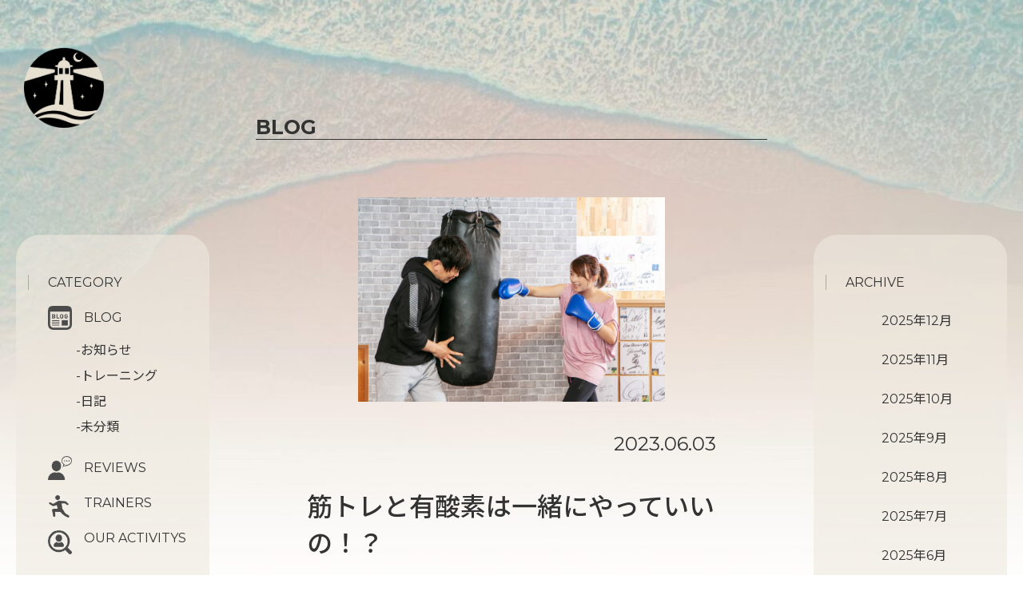

--- FILE ---
content_type: text/html; charset=UTF-8
request_url: https://blue-ocean.life/gym-30/
body_size: 16155
content:
<!DOCTYPE html><html lang="ja"><head><meta charset="UTF-8"><meta http-equiv="X-UA-Compatible" content="IE=edge"><meta name="viewport" content="width=device-width, initial-scale=1.0"><meta name="description" content="千葉にあるパーソナルジムのブルーオーシャン。個性豊かなトレーナーがパーソナルトレーニングを行います。ダイエット、健康増進、ヒップアップ、スポーツパフォーマンスアップなどを目的としたお客様に最適なトレーニングメニューをご提案します。"><meta name="keywords" content="千葉,パーソナルトレーニング,パーソナルジム"><link rel="preload" href="https://use.fontawesome.com/releases/v5.15.3/css/all.css" as="style"><link rel="preload" href="https://code.jquery.com/jquery-3.4.1.min.js" as="script"><link rel="preload" href="https://cdn.jsdelivr.net/npm/slick-carousel@1.8.1/slick/slick.min.js" as="script"><link rel="preload" href="https://cdnjs.cloudflare.com/ajax/libs/jqueryui/1.12.1/jquery-ui.min.js" as="script"><link rel="preload" href="https://pro.fontawesome.com/releases/v5.10.0/css/all.css" as="style"><link rel="preload" href="https://pro.fontawesome.com/releases/v5.10.0/webfonts/fa-brands-400.woff2" as="font" type="font/woff2" crossorigin><link rel="preload" href="https://cdn.jsdelivr.net/npm/slick-carousel@1.8.1/slick/slick-theme.css" as="style"><link rel="preload" href="https://cdnjs.cloudflare.com/ajax/libs/jqueryui/1.12.1/themes/base/jquery-ui.min.css" as="style"><link rel="preload" href="https://cdn.jsdelivr.net/npm/slick-carousel@1.8.1/slick/slick.css" as="style"><link rel="preload" href="https://fonts.googleapis.com/css?family=Montserrat:400" as="other"><link rel="stylesheet" media="print" onload="this.onload=null;this.media='all';" id="ao_optimized_gfonts" href="https://fonts.googleapis.com/css?family=Montserrat:400,500,700%7CNoto+Sans+JP:300,400,500,700&amp;display=swap"><link href="https://use.fontawesome.com/releases/v5.15.3/css/all.css" rel="stylesheet"><link rel="shortcut icon" href="https://blue-ocean.life/wp-content/themes/blueocean/img/favicon.ico"><link rel="stylesheet" href="https://blue-ocean.life/wp-content/cache/autoptimize/css/autoptimize_single_b803a25becdbba1fb6cc6a7ee35a30d0.css">   <link rel="stylesheet" href="https://cdnjs.cloudflare.com/ajax/libs/jqueryui/1.12.1/themes/base/jquery-ui.min.css">  <link rel="stylesheet" href="https://pro.fontawesome.com/releases/v5.10.0/css/all.css" integrity="sha384-AYmEC3Yw5cVb3ZcuHtOA93w35dYTsvhLPVnYs9eStHfGJvOvKxVfELGroGkvsg+p" crossorigin="anonymous"/><link rel="stylesheet" type="text/css" href="https://cdn.jsdelivr.net/npm/slick-carousel@1.8.1/slick/slick-theme.css"><link rel="stylesheet" type="text/css" href="https://cdn.jsdelivr.net/npm/slick-carousel@1.8.1/slick/slick.css">  <link rel="stylesheet" type="text/css" href="https://blue-ocean.life/wp-content/cache/autoptimize/css/autoptimize_single_f9faba678c4d6dcfdde69e5b11b37a2e.css" media="screen" /><link rel="stylesheet" type="text/css" href="https://blue-ocean.life/wp-content/cache/autoptimize/css/autoptimize_single_f38b2db10e01b1572732a3191d538707.css" media="screen" /><link rel="preconnect" href="https://fonts.googleapis.com"><link rel="preconnect" href="https://fonts.gstatic.com" crossorigin><title>Blue Ocean</title><style id="jetpack-boost-critical-css">@charset "UTF-8";html{margin:0!important}html{scroll-behavior:smooth;overflow-x:hidden}main{min-height:calc(580px + 23vw)}body{margin:0 auto;font-family:montserrat,noto sans jp,sans-serif;background-color:#e8e1d3;max-width:2000px;overflow-x:hidden}body h2,body h3,body li,body p{color:#333;font-weight:400;margin:0;padding:0}body h2{border-bottom:1px solid #333;font-size:25px;font-weight:700;margin-top:50px}body a{text-decoration:none;color:#333;margin:0;padding:0;font-weight:500}body header .top__wrap__lighthouse{display:flex;justify-content:space-between;align-items:flex-start;position:fixed;top:60px;left:30px;z-index:999}body header .top__wrap__lighthouse img{width:100px}body header .top__wrap__lighthouse ul{font-size:20px;margin-left:20px}body header .top__wrap__lighthouse ul li{font-weight:500;margin-top:6px;font-size:1rem}body header .top__wrap__lighthouse ul .concept{transform:matrix(.99,-.11,.11,.99,0,0)}body header .top__wrap__lighthouse ul .training{transform:matrix(1,.04,-.04,1,0,0);position:relative;left:3px}body header .top__wrap__lighthouse ul .menu{transform:matrix(.99,.13,-.13,.99,0,0)}body header .top__wrap__lighthouse ul .blog{transform:matrix(.96,.29,-.29,.96,0,0);position:relative;right:6px}body header .top__wrap__lighthouse ul .contact{transform:matrix(.94,.34,-.34,.94,0,0);position:relative;right:20px}body header .top__wrap__lighthouse ul .access{transform:matrix(.88,.47,-.47,.88,0,0);position:relative;right:32px}.top__wrap__lighthouse ul li a{color:#000;font-weight:700}body ul{list-style:none;margin:0;padding:0}body .top-img{max-width:2000px;width:100vw;height:100vh;background-size:cover;background-repeat:no-repeat;position:absolute;bottom:0;z-index:-1;background-position:center center}.contact-baner>a>img{max-width:80%}body footer .footer__sns .base{width:45px;height:auto}body footer .footer__sns .w100 img{margin-top:30px}body footer .footer img{width:150px;height:auto}.top__wrap__lighthouse .sub{opacity:0;margin-left:-20px;z-index:-1}.archive_side_bar_wrap{display:flex;position:absolute;width:100%;justify-content:space-between;top:23vw;align-items:flex-start;max-width:2000px;z-index:1}.archive_side_bar_wrap a,.archive_side_bar_wrap h3{font-weight:600;font-size:22px}.archive_side_bar_wrap>.archive_left_side_bar,.archive_side_bar_wrap>.archive_right_side_bar{padding:70px 20px 70px 50px;background:rgba(238,233,223,.6);border-radius:50px;margin:0 20px;width:13%}.archive_side_bar_wrap h3{position:relative;margin-bottom:70px}.archive_side_bar_wrap h3:before{position:absolute;content:"";background:#ec8c90;width:1px;height:100%;top:0;left:-25px}.category_wrap>.category_blog>.blog_sub_category{margin-left:8%;line-height:2.5rem;margin-top:16px}.category_wrap>.category_blog>.blog_sub_category>li>a{font-weight:500;white-space:nowrap}.archive_left_side_bar>ul>li,.archive_right_side_bar>ul>li{padding-left:45px;padding-bottom:70px}.archive_left_side_bar .category_blog{padding-bottom:40px}.category_wrap>li{position:relative}.category_wrap .category_blog:before{position:absolute;content:"";background:url(https://blue-ocean.life/wp-content/uploads/2021/08/BLOG%E3%82%A2%E3%82%A4%E3%82%B3%E3%83%B3.png);background-size:30px;width:30px;height:30px;top:-5px;left:0}.category_wrap .category_reviews:before{position:absolute;content:"";background:url(https://blue-ocean.life/wp-content/uploads/2021/08/%E3%82%B3%E3%83%9F%E3%83%A5%E3%83%8B%E3%82%B1%E3%83%BC%E3%82%B7%E3%83%A7%E3%83%B3%E3%82%A2%E3%82%A4%E3%82%B3%E3%83%B33.png);background-size:30px;width:30px;height:30px;top:-5px;left:0}.category_wrap .category_trainers:before{position:absolute;content:"";background:url(https://blue-ocean.life/wp-content/uploads/2021/08/%E3%83%A9%E3%83%B3%E3%83%8B%E3%83%B3%E3%82%B0%E3%82%A2%E3%82%A4%E3%82%B3%E3%83%B31.png);background-repeat:no-repeat;background-size:28px;width:28px;height:30px;top:0;left:0}.category_wrap .category_ouractivitys:before{position:absolute;content:"";background:url(https://blue-ocean.life/wp-content/uploads/2021/08/%E6%B1%82%E4%BA%BA%E3%81%AE%E7%84%A1%E6%96%99%E3%82%A2%E3%82%A4%E3%82%B3%E3%83%B31-1.png);background-size:30px;width:30px;height:30px;top:0;left:0}@media screen and (max-width:1300px){.archive_side_bar_wrap>.archive_left_side_bar,.archive_side_bar_wrap>.archive_right_side_bar{width:15%;padding:50px 10px 50px 40px;border-radius:30px}.archive_side_bar_wrap a,.archive_side_bar_wrap h3{font-size:18px}.archive_side_bar_wrap h3{margin-bottom:40px}.archive_left_side_bar>ul>li,.archive_right_side_bar>ul>li{padding-bottom:40px}.category_wrap>.category_blog>.blog_sub_category{margin-left:-10px;line-height:2rem}}@media screen and (max-width:1200px){body header{position:relative}}@media screen and (max-width:961px){.archive_side_bar_wrap{position:static;justify-content:center;margin-top:10vh}.archive_side_bar_wrap>.archive_left_side_bar,.archive_side_bar_wrap>.archive_right_side_bar{width:35%;padding-bottom:20px}.archive_left_side_bar>ul>li,.archive_right_side_bar>ul>li{padding-bottom:30px}.archive_left_side_bar .category_blog{padding-bottom:20px}body footer .footer img{width:112px}}@media screen and (max-width:768px){.footer .lighthouse__mark{margin-left:0}}@media screen and (max-width:599px){body header .top__wrap__lighthouse img{width:80px}body{overflow-x:hidden}body header .top__wrap__lighthouse{top:30px;left:10px}.footer .lighthouse__mark{width:60px}body footer .footer__sns .base{width:25px}body footer .footer__sns .w100 img{margin-top:0;margin-left:0}.archive_side_bar_wrap>.archive_left_side_bar,.archive_side_bar_wrap>.archive_right_side_bar{margin:0 4px}.archive_left_side_bar>ul>li,.archive_right_side_bar>ul>li{padding-left:10px}.category_wrap .category_blog:before,.category_wrap .category_ouractivitys:before,.category_wrap .category_reviews:before,.category_wrap .category_trainers:before{left:-30px}}@media all{ul{box-sizing:border-box}}body main .single__content{counter-reset:h5}body main .single{max-width:1000px;margin:20vh auto 0;width:60%;position:relative;z-index:2}body main .single__content{margin-top:10vh}body main .single__content img{display:block;margin:0 auto;max-width:60%;height:auto}body main .single__content__head{display:flex;justify-content:flex-end;align-items:center;width:80%;margin:3vw auto 0}body main .single__content__head__baner{margin-right:3vw;padding:10px;background-color:#3fa0ec;color:#fff;font-size:1.5rem;text-align:center;line-height:20px}body main .single__content__head__baner>a{color:#fff}body main .single__content__head__day{font-size:1.5rem}body main .single__content__outline{width:80%;margin:0 auto}body main .single__content__outline__title{font-size:3rem;font-weight:500;margin-top:3vw}body main .single__content__outline__discription{font-size:1.5rem;word-break:break-all;margin-top:3vw}@media screen and (max-width:1300px){body main .single{width:50%}}@media screen and (max-width:961px){body main .single{width:90%}}@media screen and (max-width:599px){body main .single__content__outline{width:90%}body main .single__content__head{width:100%;justify-content:center}body main .single__content img{max-width:100%}}@media all{@charset "UTF-8"}</style><meta name="description" content="パーソナルジムのブルーオーシャンです。千葉市中央区は雨、ジムは混雑しております。今日もパーソナルトレーナーの吉田がナビゲート致します体を鍛える場合、大きくは２つに分類され、筋トレ、心肺機能と別れます。あ、細かい事は無視して、すごく極端に説明しています。この筋トレと心肺機能を向上させる為に、同トレーニングを同じ期間に行うことはまずしないと思います。" /><meta name="robots" content="max-image-preview:large" /><meta name="author" content="blue_210825"/><link rel="canonical" href="https://blue-ocean.life/gym-30/" /><meta name="generator" content="All in One SEO (AIOSEO) 4.9.2" />   <meta property="og:locale" content="ja_JP" /><meta property="og:site_name" content="パーソナルジムBlueOcean | 千葉市中央区のほどほどに10年続けられそうなジム" /><meta property="og:type" content="article" /><meta property="og:title" content="【筋トレと有酸素は一緒にやっていいの！？】| パーソナルジムBlueOcean" /><meta property="og:description" content="パーソナルジムのブルーオーシャンです。千葉市中央区は雨、ジムは混雑しております。今日もパーソナルトレーナーの吉田がナビゲート致します体を鍛える場合、大きくは２つに分類され、筋トレ、心肺機能と別れます。あ、細かい事は無視して、すごく極端に説明しています。この筋トレと心肺機能を向上させる為に、同トレーニングを同じ期間に行うことはまずしないと思います。" /><meta property="og:url" content="https://blue-ocean.life/gym-30/" /><meta property="og:image" content="https://blue-ocean.life/wp-content/uploads/2021/08/FV.png" /><meta property="og:image:secure_url" content="https://blue-ocean.life/wp-content/uploads/2021/08/FV.png" /><meta property="og:image:width" content="1200" /><meta property="og:image:height" content="600" /><meta property="article:published_time" content="2023-06-03T04:35:45+00:00" /><meta property="article:modified_time" content="2023-06-03T04:35:45+00:00" /><meta name="twitter:card" content="summary_large_image" /><meta name="twitter:site" content="@BlueOcean_gym" /><meta name="twitter:title" content="【筋トレと有酸素は一緒にやっていいの！？】| パーソナルジムBlueOcean" /><meta name="twitter:description" content="パーソナルジムのブルーオーシャンです。千葉市中央区は雨、ジムは混雑しております。今日もパーソナルトレーナーの吉田がナビゲート致します体を鍛える場合、大きくは２つに分類され、筋トレ、心肺機能と別れます。あ、細かい事は無視して、すごく極端に説明しています。この筋トレと心肺機能を向上させる為に、同トレーニングを同じ期間に行うことはまずしないと思います。" /><meta name="twitter:creator" content="@BlueOcean_gym" /><meta name="twitter:image" content="https://blue-ocean.life/wp-content/uploads/2021/08/FV.png" /> <script data-jetpack-boost="ignore" type="application/ld+json" class="aioseo-schema">{"@context":"https:\/\/schema.org","@graph":[{"@type":"BlogPosting","@id":"https:\/\/blue-ocean.life\/gym-30\/#blogposting","name":"\u3010\u7b4b\u30c8\u30ec\u3068\u6709\u9178\u7d20\u306f\u4e00\u7dd2\u306b\u3084\u3063\u3066\u3044\u3044\u306e\uff01\uff1f\u3011| \u30d1\u30fc\u30bd\u30ca\u30eb\u30b8\u30e0BlueOcean","headline":"\u7b4b\u30c8\u30ec\u3068\u6709\u9178\u7d20\u4e00\u7dd2\u306b\u3084\u3063\u3066\u3044\u3044\uff01\uff1f","author":{"@id":"https:\/\/blue-ocean.life\/author\/blue_210825\/#author"},"publisher":{"@id":"https:\/\/blue-ocean.life\/#organization"},"image":{"@type":"ImageObject","url":"https:\/\/i0.wp.com\/blue-ocean.life\/wp-content\/uploads\/2022\/05\/%E3%83%9C%E3%82%AF%E3%82%B7%E3%83%B3%E3%82%B0-scaled.jpg?fit=945%2C630&ssl=1","width":945,"height":630,"caption":"\u30dc\u30af\u30b7\u30f3\u30b0\u306e\u753b\u50cf"},"datePublished":"2023-06-03T13:35:45+09:00","dateModified":"2023-06-03T13:35:45+09:00","inLanguage":"ja","mainEntityOfPage":{"@id":"https:\/\/blue-ocean.life\/gym-30\/#webpage"},"isPartOf":{"@id":"https:\/\/blue-ocean.life\/gym-30\/#webpage"},"articleSection":"\u65e5\u8a18"},{"@type":"BreadcrumbList","@id":"https:\/\/blue-ocean.life\/gym-30\/#breadcrumblist","itemListElement":[{"@type":"ListItem","@id":"https:\/\/blue-ocean.life#listItem","position":1,"name":"\u30db\u30fc\u30e0","item":"https:\/\/blue-ocean.life","nextItem":{"@type":"ListItem","@id":"https:\/\/blue-ocean.life#listItem","name":"BLOG"}},{"@type":"ListItem","@id":"https:\/\/blue-ocean.life#listItem","position":2,"name":"BLOG","item":"https:\/\/blue-ocean.life","nextItem":{"@type":"ListItem","@id":"https:\/\/blue-ocean.life\/category\/diary\/#listItem","name":"\u65e5\u8a18"},"previousItem":{"@type":"ListItem","@id":"https:\/\/blue-ocean.life#listItem","name":"\u30db\u30fc\u30e0"}},{"@type":"ListItem","@id":"https:\/\/blue-ocean.life\/category\/diary\/#listItem","position":3,"name":"\u65e5\u8a18","item":"https:\/\/blue-ocean.life\/category\/diary\/","nextItem":{"@type":"ListItem","@id":"https:\/\/blue-ocean.life\/gym-30\/#listItem","name":"\u7b4b\u30c8\u30ec\u3068\u6709\u9178\u7d20\u4e00\u7dd2\u306b\u3084\u3063\u3066\u3044\u3044\uff01\uff1f"},"previousItem":{"@type":"ListItem","@id":"https:\/\/blue-ocean.life#listItem","name":"BLOG"}},{"@type":"ListItem","@id":"https:\/\/blue-ocean.life\/gym-30\/#listItem","position":4,"name":"\u7b4b\u30c8\u30ec\u3068\u6709\u9178\u7d20\u4e00\u7dd2\u306b\u3084\u3063\u3066\u3044\u3044\uff01\uff1f","previousItem":{"@type":"ListItem","@id":"https:\/\/blue-ocean.life\/category\/diary\/#listItem","name":"\u65e5\u8a18"}}]},{"@type":"Organization","@id":"https:\/\/blue-ocean.life\/#organization","name":"BlueOcean","description":"\u5343\u8449\u5e02\u4e2d\u592e\u533a\u306e\u307b\u3069\u307b\u3069\u306b10\u5e74\u7d9a\u3051\u3089\u308c\u305d\u3046\u306a\u30b8\u30e0","url":"https:\/\/blue-ocean.life\/","telephone":"+81433096707","logo":{"@type":"ImageObject","url":"https:\/\/i0.wp.com\/blue-ocean.life\/wp-content\/uploads\/2021\/08\/blueocean1black_tate.png?fit=550%2C455&ssl=1","@id":"https:\/\/blue-ocean.life\/gym-30\/#organizationLogo","width":550,"height":455},"image":{"@id":"https:\/\/blue-ocean.life\/gym-30\/#organizationLogo"},"sameAs":["https:\/\/twitter.com\/BlueOcean_gym","https:\/\/www.instagram.com\/blueocean_insta\/","https:\/\/www.youtube.com\/channel\/UCbd2oLR7YaO7dmyCP5G2yxA"]},{"@type":"Person","@id":"https:\/\/blue-ocean.life\/author\/blue_210825\/#author","url":"https:\/\/blue-ocean.life\/author\/blue_210825\/","name":"blue_210825","image":{"@type":"ImageObject","@id":"https:\/\/blue-ocean.life\/gym-30\/#authorImage","url":"https:\/\/secure.gravatar.com\/avatar\/04f520e567dc36a9adf8560f5496775ad0c42a6de8901ad86f3f9a0a74accfb3?s=96&d=mm&r=g","width":96,"height":96,"caption":"blue_210825"}},{"@type":"WebPage","@id":"https:\/\/blue-ocean.life\/gym-30\/#webpage","url":"https:\/\/blue-ocean.life\/gym-30\/","name":"\u3010\u7b4b\u30c8\u30ec\u3068\u6709\u9178\u7d20\u306f\u4e00\u7dd2\u306b\u3084\u3063\u3066\u3044\u3044\u306e\uff01\uff1f\u3011| \u30d1\u30fc\u30bd\u30ca\u30eb\u30b8\u30e0BlueOcean","description":"\u30d1\u30fc\u30bd\u30ca\u30eb\u30b8\u30e0\u306e\u30d6\u30eb\u30fc\u30aa\u30fc\u30b7\u30e3\u30f3\u3067\u3059\u3002\u5343\u8449\u5e02\u4e2d\u592e\u533a\u306f\u96e8\u3001\u30b8\u30e0\u306f\u6df7\u96d1\u3057\u3066\u304a\u308a\u307e\u3059\u3002\u4eca\u65e5\u3082\u30d1\u30fc\u30bd\u30ca\u30eb\u30c8\u30ec\u30fc\u30ca\u30fc\u306e\u5409\u7530\u304c\u30ca\u30d3\u30b2\u30fc\u30c8\u81f4\u3057\u307e\u3059\u4f53\u3092\u935b\u3048\u308b\u5834\u5408\u3001\u5927\u304d\u304f\u306f\uff12\u3064\u306b\u5206\u985e\u3055\u308c\u3001\u7b4b\u30c8\u30ec\u3001\u5fc3\u80ba\u6a5f\u80fd\u3068\u5225\u308c\u307e\u3059\u3002\u3042\u3001\u7d30\u304b\u3044\u4e8b\u306f\u7121\u8996\u3057\u3066\u3001\u3059\u3054\u304f\u6975\u7aef\u306b\u8aac\u660e\u3057\u3066\u3044\u307e\u3059\u3002\u3053\u306e\u7b4b\u30c8\u30ec\u3068\u5fc3\u80ba\u6a5f\u80fd\u3092\u5411\u4e0a\u3055\u305b\u308b\u70ba\u306b\u3001\u540c\u30c8\u30ec\u30fc\u30cb\u30f3\u30b0\u3092\u540c\u3058\u671f\u9593\u306b\u884c\u3046\u3053\u3068\u306f\u307e\u305a\u3057\u306a\u3044\u3068\u601d\u3044\u307e\u3059\u3002","inLanguage":"ja","isPartOf":{"@id":"https:\/\/blue-ocean.life\/#website"},"breadcrumb":{"@id":"https:\/\/blue-ocean.life\/gym-30\/#breadcrumblist"},"author":{"@id":"https:\/\/blue-ocean.life\/author\/blue_210825\/#author"},"creator":{"@id":"https:\/\/blue-ocean.life\/author\/blue_210825\/#author"},"image":{"@type":"ImageObject","url":"https:\/\/i0.wp.com\/blue-ocean.life\/wp-content\/uploads\/2022\/05\/%E3%83%9C%E3%82%AF%E3%82%B7%E3%83%B3%E3%82%B0-scaled.jpg?fit=945%2C630&ssl=1","@id":"https:\/\/blue-ocean.life\/gym-30\/#mainImage","width":945,"height":630,"caption":"\u30dc\u30af\u30b7\u30f3\u30b0\u306e\u753b\u50cf"},"primaryImageOfPage":{"@id":"https:\/\/blue-ocean.life\/gym-30\/#mainImage"},"datePublished":"2023-06-03T13:35:45+09:00","dateModified":"2023-06-03T13:35:45+09:00"},{"@type":"WebSite","@id":"https:\/\/blue-ocean.life\/#website","url":"https:\/\/blue-ocean.life\/","name":"\u30d1\u30fc\u30bd\u30ca\u30eb\u30b8\u30e0BlueOcean","description":"\u5343\u8449\u5e02\u4e2d\u592e\u533a\u306e\u307b\u3069\u307b\u3069\u306b10\u5e74\u7d9a\u3051\u3089\u308c\u305d\u3046\u306a\u30b8\u30e0","inLanguage":"ja","publisher":{"@id":"https:\/\/blue-ocean.life\/#organization"}}]}</script> <link rel='dns-prefetch' href='//stats.wp.com' /><link rel='preconnect' href='//i0.wp.com' /><link rel='preconnect' href='//c0.wp.com' /><link href='https://use.fontawesome.com' rel='preconnect' /><link href='https://cdn.jsdelivr.net' rel='preconnect' /><link href='https://cdnjs.cloudflare.com' rel='preconnect' /><link href='https://fonts.googleapis.com' rel='preconnect' /><link href='https://code.jquery.com' rel='preconnect' /><link href='https://pro.fontawesome.com' rel='preconnect' /><link href='https://c0.wp.com' rel='preconnect' /><link href='https://stats.wp.com' rel='preconnect' /><link href='https://www.googletagmanager.com' rel='preconnect' /><link href='https://fonts.gstatic.com' crossorigin='anonymous' rel='preconnect' /><link href='https://www.google-analytics.com' rel='preconnect' /><link href='https://pixel.wp.com' rel='preconnect' /><link rel="alternate" title="oEmbed (JSON)" type="application/json+oembed" href="https://blue-ocean.life/wp-json/oembed/1.0/embed?url=https%3A%2F%2Fblue-ocean.life%2Fgym-30%2F" /><link rel="alternate" title="oEmbed (XML)" type="text/xml+oembed" href="https://blue-ocean.life/wp-json/oembed/1.0/embed?url=https%3A%2F%2Fblue-ocean.life%2Fgym-30%2F&#038;format=xml" />    <style id='wp-img-auto-sizes-contain-inline-css' type='text/css'>img:is([sizes=auto i],[sizes^="auto," i]){contain-intrinsic-size:3000px 1500px}</style><style id='wp-block-library-inline-css' type='text/css'>:root{--wp-block-synced-color:#7a00df;--wp-block-synced-color--rgb:122,0,223;--wp-bound-block-color:var(--wp-block-synced-color);--wp-editor-canvas-background:#ddd;--wp-admin-theme-color:#007cba;--wp-admin-theme-color--rgb:0,124,186;--wp-admin-theme-color-darker-10:#006ba1;--wp-admin-theme-color-darker-10--rgb:0,107,160.5;--wp-admin-theme-color-darker-20:#005a87;--wp-admin-theme-color-darker-20--rgb:0,90,135;--wp-admin-border-width-focus:2px}@media (min-resolution:192dpi){:root{--wp-admin-border-width-focus:1.5px}}.wp-element-button{cursor:pointer}:root .has-very-light-gray-background-color{background-color:#eee}:root .has-very-dark-gray-background-color{background-color:#313131}:root .has-very-light-gray-color{color:#eee}:root .has-very-dark-gray-color{color:#313131}:root .has-vivid-green-cyan-to-vivid-cyan-blue-gradient-background{background:linear-gradient(135deg,#00d084,#0693e3)}:root .has-purple-crush-gradient-background{background:linear-gradient(135deg,#34e2e4,#4721fb 50%,#ab1dfe)}:root .has-hazy-dawn-gradient-background{background:linear-gradient(135deg,#faaca8,#dad0ec)}:root .has-subdued-olive-gradient-background{background:linear-gradient(135deg,#fafae1,#67a671)}:root .has-atomic-cream-gradient-background{background:linear-gradient(135deg,#fdd79a,#004a59)}:root .has-nightshade-gradient-background{background:linear-gradient(135deg,#330968,#31cdcf)}:root .has-midnight-gradient-background{background:linear-gradient(135deg,#020381,#2874fc)}:root{--wp--preset--font-size--normal:16px;--wp--preset--font-size--huge:42px}.has-regular-font-size{font-size:1em}.has-larger-font-size{font-size:2.625em}.has-normal-font-size{font-size:var(--wp--preset--font-size--normal)}.has-huge-font-size{font-size:var(--wp--preset--font-size--huge)}.has-text-align-center{text-align:center}.has-text-align-left{text-align:left}.has-text-align-right{text-align:right}.has-fit-text{white-space:nowrap!important}#end-resizable-editor-section{display:none}.aligncenter{clear:both}.items-justified-left{justify-content:flex-start}.items-justified-center{justify-content:center}.items-justified-right{justify-content:flex-end}.items-justified-space-between{justify-content:space-between}.screen-reader-text{border:0;clip-path:inset(50%);height:1px;margin:-1px;overflow:hidden;padding:0;position:absolute;width:1px;word-wrap:normal!important}.screen-reader-text:focus{background-color:#ddd;clip-path:none;color:#444;display:block;font-size:1em;height:auto;left:5px;line-height:normal;padding:15px 23px 14px;text-decoration:none;top:5px;width:auto;z-index:100000}html :where(.has-border-color){border-style:solid}html :where([style*=border-top-color]){border-top-style:solid}html :where([style*=border-right-color]){border-right-style:solid}html :where([style*=border-bottom-color]){border-bottom-style:solid}html :where([style*=border-left-color]){border-left-style:solid}html :where([style*=border-width]){border-style:solid}html :where([style*=border-top-width]){border-top-style:solid}html :where([style*=border-right-width]){border-right-style:solid}html :where([style*=border-bottom-width]){border-bottom-style:solid}html :where([style*=border-left-width]){border-left-style:solid}html :where(img[class*=wp-image-]){height:auto;max-width:100%}:where(figure){margin:0 0 1em}html :where(.is-position-sticky){--wp-admin--admin-bar--position-offset:var(--wp-admin--admin-bar--height,0px)}@media screen and (max-width:600px){html :where(.is-position-sticky){--wp-admin--admin-bar--position-offset:0px}}</style><style id='global-styles-inline-css' type='text/css'>:root{--wp--preset--aspect-ratio--square:1;--wp--preset--aspect-ratio--4-3:4/3;--wp--preset--aspect-ratio--3-4:3/4;--wp--preset--aspect-ratio--3-2:3/2;--wp--preset--aspect-ratio--2-3:2/3;--wp--preset--aspect-ratio--16-9:16/9;--wp--preset--aspect-ratio--9-16:9/16;--wp--preset--color--black:#000;--wp--preset--color--cyan-bluish-gray:#abb8c3;--wp--preset--color--white:#fff;--wp--preset--color--pale-pink:#f78da7;--wp--preset--color--vivid-red:#cf2e2e;--wp--preset--color--luminous-vivid-orange:#ff6900;--wp--preset--color--luminous-vivid-amber:#fcb900;--wp--preset--color--light-green-cyan:#7bdcb5;--wp--preset--color--vivid-green-cyan:#00d084;--wp--preset--color--pale-cyan-blue:#8ed1fc;--wp--preset--color--vivid-cyan-blue:#0693e3;--wp--preset--color--vivid-purple:#9b51e0;--wp--preset--gradient--vivid-cyan-blue-to-vivid-purple:linear-gradient(135deg,#0693e3 0%,#9b51e0 100%);--wp--preset--gradient--light-green-cyan-to-vivid-green-cyan:linear-gradient(135deg,#7adcb4 0%,#00d082 100%);--wp--preset--gradient--luminous-vivid-amber-to-luminous-vivid-orange:linear-gradient(135deg,#fcb900 0%,#ff6900 100%);--wp--preset--gradient--luminous-vivid-orange-to-vivid-red:linear-gradient(135deg,#ff6900 0%,#cf2e2e 100%);--wp--preset--gradient--very-light-gray-to-cyan-bluish-gray:linear-gradient(135deg,#eee 0%,#a9b8c3 100%);--wp--preset--gradient--cool-to-warm-spectrum:linear-gradient(135deg,#4aeadc 0%,#9778d1 20%,#cf2aba 40%,#ee2c82 60%,#fb6962 80%,#fef84c 100%);--wp--preset--gradient--blush-light-purple:linear-gradient(135deg,#ffceec 0%,#9896f0 100%);--wp--preset--gradient--blush-bordeaux:linear-gradient(135deg,#fecda5 0%,#fe2d2d 50%,#6b003e 100%);--wp--preset--gradient--luminous-dusk:linear-gradient(135deg,#ffcb70 0%,#c751c0 50%,#4158d0 100%);--wp--preset--gradient--pale-ocean:linear-gradient(135deg,#fff5cb 0%,#b6e3d4 50%,#33a7b5 100%);--wp--preset--gradient--electric-grass:linear-gradient(135deg,#caf880 0%,#71ce7e 100%);--wp--preset--gradient--midnight:linear-gradient(135deg,#020381 0%,#2874fc 100%);--wp--preset--font-size--small:13px;--wp--preset--font-size--medium:20px;--wp--preset--font-size--large:36px;--wp--preset--font-size--x-large:42px;--wp--preset--spacing--20:.44rem;--wp--preset--spacing--30:.67rem;--wp--preset--spacing--40:1rem;--wp--preset--spacing--50:1.5rem;--wp--preset--spacing--60:2.25rem;--wp--preset--spacing--70:3.38rem;--wp--preset--spacing--80:5.06rem;--wp--preset--shadow--natural:6px 6px 9px rgba(0,0,0,.2);--wp--preset--shadow--deep:12px 12px 50px rgba(0,0,0,.4);--wp--preset--shadow--sharp:6px 6px 0px rgba(0,0,0,.2);--wp--preset--shadow--outlined:6px 6px 0px -3px #fff,6px 6px #000;--wp--preset--shadow--crisp:6px 6px 0px #000}:where(.is-layout-flex){gap:.5em}:where(.is-layout-grid){gap:.5em}body .is-layout-flex{display:flex}.is-layout-flex{flex-wrap:wrap;align-items:center}.is-layout-flex>:is(*,div){margin:0}body .is-layout-grid{display:grid}.is-layout-grid>:is(*,div){margin:0}:where(.wp-block-columns.is-layout-flex){gap:2em}:where(.wp-block-columns.is-layout-grid){gap:2em}:where(.wp-block-post-template.is-layout-flex){gap:1.25em}:where(.wp-block-post-template.is-layout-grid){gap:1.25em}.has-black-color{color:var(--wp--preset--color--black) !important}.has-cyan-bluish-gray-color{color:var(--wp--preset--color--cyan-bluish-gray) !important}.has-white-color{color:var(--wp--preset--color--white) !important}.has-pale-pink-color{color:var(--wp--preset--color--pale-pink) !important}.has-vivid-red-color{color:var(--wp--preset--color--vivid-red) !important}.has-luminous-vivid-orange-color{color:var(--wp--preset--color--luminous-vivid-orange) !important}.has-luminous-vivid-amber-color{color:var(--wp--preset--color--luminous-vivid-amber) !important}.has-light-green-cyan-color{color:var(--wp--preset--color--light-green-cyan) !important}.has-vivid-green-cyan-color{color:var(--wp--preset--color--vivid-green-cyan) !important}.has-pale-cyan-blue-color{color:var(--wp--preset--color--pale-cyan-blue) !important}.has-vivid-cyan-blue-color{color:var(--wp--preset--color--vivid-cyan-blue) !important}.has-vivid-purple-color{color:var(--wp--preset--color--vivid-purple) !important}.has-black-background-color{background-color:var(--wp--preset--color--black) !important}.has-cyan-bluish-gray-background-color{background-color:var(--wp--preset--color--cyan-bluish-gray) !important}.has-white-background-color{background-color:var(--wp--preset--color--white) !important}.has-pale-pink-background-color{background-color:var(--wp--preset--color--pale-pink) !important}.has-vivid-red-background-color{background-color:var(--wp--preset--color--vivid-red) !important}.has-luminous-vivid-orange-background-color{background-color:var(--wp--preset--color--luminous-vivid-orange) !important}.has-luminous-vivid-amber-background-color{background-color:var(--wp--preset--color--luminous-vivid-amber) !important}.has-light-green-cyan-background-color{background-color:var(--wp--preset--color--light-green-cyan) !important}.has-vivid-green-cyan-background-color{background-color:var(--wp--preset--color--vivid-green-cyan) !important}.has-pale-cyan-blue-background-color{background-color:var(--wp--preset--color--pale-cyan-blue) !important}.has-vivid-cyan-blue-background-color{background-color:var(--wp--preset--color--vivid-cyan-blue) !important}.has-vivid-purple-background-color{background-color:var(--wp--preset--color--vivid-purple) !important}.has-black-border-color{border-color:var(--wp--preset--color--black) !important}.has-cyan-bluish-gray-border-color{border-color:var(--wp--preset--color--cyan-bluish-gray) !important}.has-white-border-color{border-color:var(--wp--preset--color--white) !important}.has-pale-pink-border-color{border-color:var(--wp--preset--color--pale-pink) !important}.has-vivid-red-border-color{border-color:var(--wp--preset--color--vivid-red) !important}.has-luminous-vivid-orange-border-color{border-color:var(--wp--preset--color--luminous-vivid-orange) !important}.has-luminous-vivid-amber-border-color{border-color:var(--wp--preset--color--luminous-vivid-amber) !important}.has-light-green-cyan-border-color{border-color:var(--wp--preset--color--light-green-cyan) !important}.has-vivid-green-cyan-border-color{border-color:var(--wp--preset--color--vivid-green-cyan) !important}.has-pale-cyan-blue-border-color{border-color:var(--wp--preset--color--pale-cyan-blue) !important}.has-vivid-cyan-blue-border-color{border-color:var(--wp--preset--color--vivid-cyan-blue) !important}.has-vivid-purple-border-color{border-color:var(--wp--preset--color--vivid-purple) !important}.has-vivid-cyan-blue-to-vivid-purple-gradient-background{background:var(--wp--preset--gradient--vivid-cyan-blue-to-vivid-purple) !important}.has-light-green-cyan-to-vivid-green-cyan-gradient-background{background:var(--wp--preset--gradient--light-green-cyan-to-vivid-green-cyan) !important}.has-luminous-vivid-amber-to-luminous-vivid-orange-gradient-background{background:var(--wp--preset--gradient--luminous-vivid-amber-to-luminous-vivid-orange) !important}.has-luminous-vivid-orange-to-vivid-red-gradient-background{background:var(--wp--preset--gradient--luminous-vivid-orange-to-vivid-red) !important}.has-very-light-gray-to-cyan-bluish-gray-gradient-background{background:var(--wp--preset--gradient--very-light-gray-to-cyan-bluish-gray) !important}.has-cool-to-warm-spectrum-gradient-background{background:var(--wp--preset--gradient--cool-to-warm-spectrum) !important}.has-blush-light-purple-gradient-background{background:var(--wp--preset--gradient--blush-light-purple) !important}.has-blush-bordeaux-gradient-background{background:var(--wp--preset--gradient--blush-bordeaux) !important}.has-luminous-dusk-gradient-background{background:var(--wp--preset--gradient--luminous-dusk) !important}.has-pale-ocean-gradient-background{background:var(--wp--preset--gradient--pale-ocean) !important}.has-electric-grass-gradient-background{background:var(--wp--preset--gradient--electric-grass) !important}.has-midnight-gradient-background{background:var(--wp--preset--gradient--midnight) !important}.has-small-font-size{font-size:var(--wp--preset--font-size--small) !important}.has-medium-font-size{font-size:var(--wp--preset--font-size--medium) !important}.has-large-font-size{font-size:var(--wp--preset--font-size--large) !important}.has-x-large-font-size{font-size:var(--wp--preset--font-size--x-large) !important}</style><style id='classic-theme-styles-inline-css' type='text/css'>/*! This file is auto-generated */
.wp-block-button__link{color:#fff;background-color:#32373c;border-radius:9999px;box-shadow:none;text-decoration:none;padding:calc(.667em + 2px) calc(1.333em + 2px);font-size:1.125em}.wp-block-file__button{background:#32373c;color:#fff;text-decoration:none}</style><noscript><link rel='stylesheet' id='contact-form-7-css' href='https://blue-ocean.life/wp-content/plugins/contact-form-7/includes/css/styles.css?ver=6.1.4' type='text/css' media='all' /> </noscript><link rel='stylesheet' id='contact-form-7-css' href='https://blue-ocean.life/wp-content/cache/autoptimize/css/autoptimize_single_64ac31699f5326cb3c76122498b76f66.css?ver=6.1.4' type='text/css' media="not all" data-media="all" onload="this.media=this.dataset.media; delete this.dataset.media; this.removeAttribute( 'onload' );" /> <noscript><link rel='stylesheet' id='msl-main-css' href='https://blue-ocean.life/wp-content/plugins/master-slider/public/assets/css/masterslider.main.css?ver=3.11.0' type='text/css' media='all' /> </noscript><link rel='stylesheet' id='msl-main-css' href='https://blue-ocean.life/wp-content/cache/autoptimize/css/autoptimize_single_c5e0ee99845e9700abcba4a7d01c721c.css?ver=3.11.0' type='text/css' media="not all" data-media="all" onload="this.media=this.dataset.media; delete this.dataset.media; this.removeAttribute( 'onload' );" /> <noscript><link rel='stylesheet' id='msl-custom-css' href='https://blue-ocean.life/wp-content/uploads/master-slider/custom.css?ver=5.1' type='text/css' media='all' /> </noscript><link rel='stylesheet' id='msl-custom-css' href='https://blue-ocean.life/wp-content/cache/autoptimize/css/autoptimize_single_7e424d5378b6285e33a13bf4f5f6873c.css?ver=5.1' type='text/css' media="not all" data-media="all" onload="this.media=this.dataset.media; delete this.dataset.media; this.removeAttribute( 'onload' );" />   <link rel="https://api.w.org/" href="https://blue-ocean.life/wp-json/" /><link rel="alternate" title="JSON" type="application/json" href="https://blue-ocean.life/wp-json/wp/v2/posts/1806" /><link rel="EditURI" type="application/rsd+xml" title="RSD" href="https://blue-ocean.life/xmlrpc.php?rsd" /><meta name="generator" content="WordPress 6.9" /><link rel='shortlink' href='https://blue-ocean.life/?p=1806' /><meta name="generator" content="MasterSlider 3.11.0 - Responsive Touch Image Slider | avt.li/msf" /><style>img#wpstats{display:none}</style><style type="text/css" id="wp-custom-css">@media screen and (min-width:769px){.pc-only{display:block}.sp-only{display:none}body{background:#fff !important}body main .single .single__content h1{font-size:1.4rem !important;background:0 0 !important;background:#e8e1d3 !important;padding:15px}body main .single__content__outline__title{font-size:2rem !important}.archive_side_bar_wrap h3{margin-bottom:25px !important}.archive_side_bar_wrap h3,.archive_side_bar_wrap a{font-size:1rem !important;font-weight:400 !important}.archive_left_side_bar>ul>li,.archive_right_side_bar>ul>li{padding-bottom:25px !important}body main .menu .day .scroll-l,body main .menu .regular .scroll-l,body main .menu .visitor .scroll-l{display:none}body main .menu .day .scroll-r,body main .menu .regular .scroll-r,body main .menu .visitor .scroll-r{display:none}#footer-bar{display:none}}@media screen and (max-width:768px){.pc-only{display:none}.sp-only{display:block}.sp-only .top-img{background-size:cover !important;bottom:0 !important}body main .concept{margin-top:50px !important}body main .concept__title{background:0 0 !important}body{background:#fff !important;padding-bottom:110px}body header .title{display:none !important}body main .single{width:95% !important}body main .single__content__outline__title{font-size:1.6rem !important;margin:30px 0 50px !important;text-align:left !important}body main .single__content__head__day{font-size:1rem !important;text-align:right !important}body main .single .single__content h1{font-size:1rem !important;background:0 0 !important;background:#e8e1d3 !important;padding:15px}body main .single .single__content h4{font-size:1.2rem !important;padding-bottom:15px !important}.archive_side_bar_wrap h3{margin-bottom:25px !important}.archive_side_bar_wrap h3,.archive_side_bar_wrap a{font-size:.8rem !important;font-weight:400 !important}.archive_left_side_bar>ul>li,.archive_right_side_bar>ul>li{padding-bottom:25px !important}body main .menu .day,body main .menu .regular,body main .menu .visitor{position:relative}body main .menu .day .scroll-l,body main .menu .regular .scroll-l,body main .menu .visitor .scroll-l{position:absolute;display:block;top:55%;left:-15px;opacity:.9}body main .menu .day .scroll-r,body main .menu .regular .scroll-r,body main .menu .visitor .scroll-r{position:absolute;display:block;top:55%;right:-15px;opacity:.9}#footer-bar{width:100%;background:#cdb48e;padding:10px 0;position:fixed;bottom:0;z-index:50;text-align:center}#footer-bar p{color:#fff;font-size:1.1rem}#footer-bar ul{padding:0 5px;width:100%}#footer-bar ul li{display:inline-block;margin:7px;font-size:1rem;color:#fff}#footer-bar ul li a{color:#fff}#footer-bar ul li a img{margin:0;padding:0}#footer-bar .footer-address{font-size:.7rem}body main .blog .trainers__wrap li .roop-link{height:450px !important}body main .blog ul li .content__outline__title{font-weight:700 !important}body main .blog ul li .roop-link .content__outline__title,body main .blog ul li .content__outline__title{margin:5px 0 !important}body main .blog ul li .roop-link.trainers img{width:auto !important;height:auto !important}body main .blog ul li .roop-link .content__outline__name{font-size:1.4rem;margin-top:25px}body main .blog ul li img{width:30% !important;min-width:30% !important;object-fit:initial !important;max-height:auto !important}body main .blog ul li .content__outline__title{font-weight:700 !important;font-size:.8rem !important}body main .reviews ul li{height:auto !important;max-width:auto !important;display:block !important}body main .reviews ul li a .contents__title{font-weight:700 !important}body main .reviews ul li a img{width:30% !important;min-width:30% !important;object-fit:initial !important;max-height:auto !important}body main .blog ul li .roop-link .content__head,body main .blog ul li .content__head{display:block !important}body main .blog ul li .content{width:100% !important}body main .reviews ul li a .contents,body main .reviews ul li a .contents__title,body main .reviews .contents__point{margin:5px 0 !important}body main .blog .activity__wrap li img{width:100% !important;object-fit:cover !important}body main .single__content__head__title{font-size:1.2rem !important;margin:1rem 0 !important}body main .single .single__content h3{font-size:initial !important;padding:15px 10px !important;line-height:1.5 !important}}.nav-links{display:table;border-top:1px solid #eee;border-bottom:1px solid #eee;padding:15px 0;font-size:14px;width:100%;margin:50px auto;position:relative}.nav-links:after{position:absolute;content:"";display:block;width:1px;height:80%;background:#eee;top:10%;left:50%}.nav-links .nav-previous{display:table-cell;width:50%;vertical-align:middle;padding:15px 15px 15px 30px;text-align:left;position:relative}.nav-links .nav-previous:after{position:absolute;content:"〈";top:40%;left:0}.nav-links .nav-next{display:table-cell;width:50%;vertical-align:middle;padding:15px 30px 15px 15px;text-align:right;position:relative}.nav-links .nav-next:after{position:absolute;content:"〉";top:40%;right:0}.nav-links .meta-nav{font-size:12px;color:#999}@media screen and (min-width:769px){body main #connect .connect__logo{justify-content:center;gap:20px}}</style><link rel="stylesheet" href="https://blue-ocean.life/wp-content/cache/autoptimize/css/autoptimize_single_9ba81604962d8c54b39006dbb56d4132.css"></head><body><div class="top-img" style="background-image: url(/wp-content/uploads/2024/04/top-background2.jpg)"></div><header><div class="top__wrap__lighthouse"> <a href="https://blue-ocean.life/home/"><img src="https://blue-ocean.life/wp-content/themes/blueocean/img/blueocean2(black)_mark.png" alt="lighthouse"></a><ul class="sub"><li class="concept"><a href="https://blue-ocean.life/home/#concept">CONCEPT</a></li><li class="training"><a href="https://blue-ocean.life/home/#training">TRAINING</a></li><li class="menu"><a href="https://blue-ocean.life/home/#menu">MENU</a></li><li class="blog"><a href="https://blue-ocean.life/home/#blog">BLOG</a></li><li class="contact"><a href="https://blue-ocean.life/contact/">CONTACT</a></li><li class="access"><a href="https://blue-ocean.life/home/#access">ACCESS</a></li></ul></div></header><main><section class="single"><h2>BLOG</h2><div class="single__content"> <img src="https://blue-ocean.life/wp-content/uploads/2022/05/ボクシング-scaled.jpg"><div class="single__content__head"><p class="single__content__head__day">2023.06.03</p></div><div class="single__content__outline"><p class="single__content__outline__title">筋トレと有酸素は一緒にやっていいの！？</p><p class="single__content__outline__discription"><p>こんにちは。パーソナルジムのブルーオーシャンです。千葉市中央区は雨、ジムは混雑しております。今日もパーソナルトレーナーの吉田がナビゲート致します。</p><br /><p>先程、友人の医師の診察を受けてきました。あ、大病とか風邪とかはではなく定期検診みたいなものです。彼はこの後、ブルーオーシャンでトレーニング予定なので、さっきと今で、先生が逆転するので不思議な関係ですw</p><br /><p>彼は優秀なドクターなのですが、限られた分野で優秀すぎるせいか、健康診断で血液検査がある当日の朝にプロテインを飲んでしまったりする天然ですw　飲むだけならウッカリってありますけど、<strong>なんか知んないけど血糖値高かったんだよね</strong>って首をかしげていたのがたまらなくツボですw</p><br /><p>でも信頼している友人に専門家がいると安心感ありますよね。我々も接する方すべてにそう思って頂けるように精進します。</p><br /><p>さて、今日のテーマは「筋トレと有酸素は一緒にやっていい！？」です。</p><br /><p>理論的に回答してしまうと、やってはよくないです。</p><br /><p>やってはよくないですが、そういったメニューを組むことはあります。ブルーオーシャンの会員様は女性ですが、極端な例を上げたほうが良いと思いますので、スポーツ選手で例を上げたいと思います。</p><br /><p>スポーツ選手の多くは、シーズンオンとオフが存在します。</p><br /><p>ひとつの考え方として捉えて頂きたいですが、シーズンオンに向けて、身体能力を高めていくのが普通です。そういったスケジュールをチームに所属するトレーナーがマクロ（長期）、メゾ（中期）、ミクロ（短期）サイクルといったビジネスサイクルと似たようなサイクルを組むのです。</p><br /><p>シーズンで闘い終えたら体は、疲れが溜まりアンバランスになっていることがありますので、その直後はニュートラルに整える期間を設けることがあります。</p><br /><p>例えば、サッカーの右利き右サイドハーフの場合、右足でロングボールをパス、右足で中へ切り込む、右足でシュート打つような、右に偏る体になっていますよね。そういったものを少しリセットするような期間と考えて問題ないかと思います。</p><br /><p>体を鍛える場合、大きくは２つに分類され、筋トレ、心肺機能と別れます。あ、細かい事は無視して、すごく極端に説明しています。</p><br /><p>この筋トレと心肺機能を向上させる為に、同トレーニングを同じ期間に行うことはまずしないと思います。なぜなら、筋トレと心肺機能向上のトレーニングを同時に行うと、筋トレの効果が著しく低下する事がわかっているからです。</p><br /><p>ですので、この２ヶ月は筋トレ、次の２ヶ月は心肺機能向上みたいな感じで、通常はわけているはずです。移行期間に少し被ることはありますが、基本的には分けてトレーニングを実施します。</p><br /><p>シーズン真っ盛りの時はどうするかというと、そんなに強度は落としません。試合前は休めなきゃいけないみたいな感覚をお持ちの方もいるかと思いますが、それだと良いパフォーマンスは発揮出来ません。</p><br /><p>疲労がゼロになることは、パフォーマンスの低下を意味します。疲労が蓄積されていても、パフォーマンスが低下しますので、疲労とパフォーマンスは反比例すると考えて問題ないかと思います。</p><br /><p>なので、試合直前までは運動強度は落とさず、運動量を減らすなどして調整すると良いパフォーマンス発揮に繋がるのではないかなと思いますね。</p><br /><p>あ、ちょっと話が逸れそうなので戻します。</p><br /><p>では、なぜに筋トレの効果が落ちるのにも関わらず、ブルーオーシャンのトレーニングではたまにそういう事をなぜやっているのかという事について説明したいと思います。</p><br /><p>理由は多くありますが、競技者は毎日のようにトレーニングしていますので、その積み重ねは如実に効果として現れますが、ジムなどで週１〜２回のトレーニングでそこまで気にする必要はないのかなと僕は考えます。</p><br /><p>あとは、脂肪燃焼、ストレス解消、体液循環、運動神経、飽きない仕組みなど諸々考えたうえで、約６０分のうち、１０分〜２０分程度の有酸素運動がたまにあったとしても筋トレへの影響は少なく、前述したメリットの方が大きいと考えている為です。</p><br /><p>筋トレは筋肉がつくという事だけがメリットではなく、本当に良い事が色々あるんですね。そういった良い事をまるっと考えたうえでの構成になります。</p><br /><p>細かく気にすると色々出てくるんですが、一番大事なのはとりあえず運動しておく事、運動を続ける事が大前提かなと思いますね。筋トレ有酸素は一緒にやっていいの！？の結論としては、<strong>いい！細かいこと気にするよりやっちゃおう！（プロアスリートでなければ）</strong>と思います。</p><br /><p>今日は以上でございます。それではまた来週！</p><br /><p>&nbsp;</p><br /><p>記事：吉田勇気</p><br /><p>（保有資格）</p><br /><p>健康運動指導士/JATI－ATI/全米スポーツ医学協会パフォーマンスエンハンスメントスペシャリスト/健康管理士/健康運動実践指導者/プロボクシングライセンス（未更新）/上級心理カウンセラー/LessMILSBODYCOMBAT本認定IR（未更新）/NESTAゴルフコンディショニングスペシャリスト</p><br /><p>（実績）</p><br /><p>豊田通商開発コンサル型クラウド健康管理サービス主要開発/「スポーツ駆け込み寺」主要開発/Yahoo！スポーツナビDOコラム執筆/日本サッカー協会主催「夢先生」講師/アスリート対談Youtube「TAMORI　CHALLENGE」MC/西武＆そごう千葉トークショー</p><br /></p></div></div><nav class="navigation post-navigation" aria-label="投稿"><h2 class="screen-reader-text">投稿ナビゲーション</h2><div class="nav-links"><div class="nav-previous"><a href="https://blue-ocean.life/gym-29/" rel="prev"><p class="meta-nav"><span>前の記事</span></p><p class="post-title">ジムの在籍人数</p></a></div><div class="nav-next"><a href="https://blue-ocean.life/mindfulness/" rel="next"><p class="meta-nav"><span>次の記事</span></p><p class="post-title">マインドフルネスって？？</p></a></div></div></nav></div></section><section class="archive_side_bar_wrap"><div class="archive_left_side_bar"><h3>CATEGORY</h3><ul class="category_wrap"><li class="category_blog"><a href="https://blue-ocean.life/blog/">BLOG</a><ul class="blog_sub_category"><li><a href="https://blue-ocean.life/category/news/">-お知らせ</a></li><li><a href="https://blue-ocean.life/category/training/">-トレーニング</a></li><li><a href="https://blue-ocean.life/category/diary/">-日記</a></li><li><a href="https://blue-ocean.life/category/uncategorized/">-未分類</a></li></ul></li><li class="category_reviews"><a href="https://blue-ocean.life/reviews/">REVIEWS</a></li><li class="category_trainers"><a href="https://blue-ocean.life/trainers/">TRAINERS</a></li><li class="category_ouractivitys"><a href="https://blue-ocean.life/our-activity/">OUR ACTIVITYS</a></li></ul></div><div class="archive_right_side_bar"><h3>ARCHIVE</h3><ul><li><a href='https://blue-ocean.life/2025/12/'>2025年12月</a></li><li><a href='https://blue-ocean.life/2025/11/'>2025年11月</a></li><li><a href='https://blue-ocean.life/2025/10/'>2025年10月</a></li><li><a href='https://blue-ocean.life/2025/09/'>2025年9月</a></li><li><a href='https://blue-ocean.life/2025/08/'>2025年8月</a></li><li><a href='https://blue-ocean.life/2025/07/'>2025年7月</a></li><li><a href='https://blue-ocean.life/2025/06/'>2025年6月</a></li><li><a href='https://blue-ocean.life/2025/05/'>2025年5月</a></li><li><a href='https://blue-ocean.life/2025/04/'>2025年4月</a></li><li><a href='https://blue-ocean.life/2025/03/'>2025年3月</a></li><li><a href='https://blue-ocean.life/2025/02/'>2025年2月</a></li><li><a href='https://blue-ocean.life/2025/01/'>2025年1月</a></li><li><a href='https://blue-ocean.life/2024/12/'>2024年12月</a></li><li><a href='https://blue-ocean.life/2024/11/'>2024年11月</a></li><li><a href='https://blue-ocean.life/2024/10/'>2024年10月</a></li><li><a href='https://blue-ocean.life/2024/09/'>2024年9月</a></li><li><a href='https://blue-ocean.life/2024/08/'>2024年8月</a></li><li><a href='https://blue-ocean.life/2024/07/'>2024年7月</a></li><li><a href='https://blue-ocean.life/2024/06/'>2024年6月</a></li><li><a href='https://blue-ocean.life/2024/05/'>2024年5月</a></li><li><a href='https://blue-ocean.life/2024/04/'>2024年4月</a></li><li><a href='https://blue-ocean.life/2024/03/'>2024年3月</a></li><li><a href='https://blue-ocean.life/2024/02/'>2024年2月</a></li><li><a href='https://blue-ocean.life/2024/01/'>2024年1月</a></li><li><a href='https://blue-ocean.life/2023/12/'>2023年12月</a></li><li><a href='https://blue-ocean.life/2023/11/'>2023年11月</a></li><li><a href='https://blue-ocean.life/2023/10/'>2023年10月</a></li><li><a href='https://blue-ocean.life/2023/09/'>2023年9月</a></li><li><a href='https://blue-ocean.life/2023/08/'>2023年8月</a></li><li><a href='https://blue-ocean.life/2023/07/'>2023年7月</a></li><li><a href='https://blue-ocean.life/2023/06/'>2023年6月</a></li><li><a href='https://blue-ocean.life/2023/05/'>2023年5月</a></li><li><a href='https://blue-ocean.life/2023/04/'>2023年4月</a></li><li><a href='https://blue-ocean.life/2023/03/'>2023年3月</a></li><li><a href='https://blue-ocean.life/2023/02/'>2023年2月</a></li><li><a href='https://blue-ocean.life/2023/01/'>2023年1月</a></li><li><a href='https://blue-ocean.life/2022/12/'>2022年12月</a></li><li><a href='https://blue-ocean.life/2022/11/'>2022年11月</a></li><li><a href='https://blue-ocean.life/2022/10/'>2022年10月</a></li><li><a href='https://blue-ocean.life/2022/09/'>2022年9月</a></li><li><a href='https://blue-ocean.life/2022/08/'>2022年8月</a></li><li><a href='https://blue-ocean.life/2022/07/'>2022年7月</a></li><li><a href='https://blue-ocean.life/2022/06/'>2022年6月</a></li><li><a href='https://blue-ocean.life/2022/05/'>2022年5月</a></li><li><a href='https://blue-ocean.life/2022/04/'>2022年4月</a></li><li><a href='https://blue-ocean.life/2022/03/'>2022年3月</a></li><li><a href='https://blue-ocean.life/2022/02/'>2022年2月</a></li><li><a href='https://blue-ocean.life/2022/01/'>2022年1月</a></li><li><a href='https://blue-ocean.life/2021/12/'>2021年12月</a></li><li><a href='https://blue-ocean.life/2021/11/'>2021年11月</a></li><li><a href='https://blue-ocean.life/2021/10/'>2021年10月</a></li><li><a href='https://blue-ocean.life/2021/09/'>2021年9月</a></li><li><a href='https://blue-ocean.life/2021/08/'>2021年8月</a></li></ul></div></section><div class="contact-baner"> <a href="https://blue-ocean.life/contact/"> <img src="https://blue-ocean.life/wp-content/uploads/2021/08/banner.png" alt="contact-baner"> </a></div></main><footer><div class="footer"><ul class="footer__sns"><li><a href="https://www.instagram.com/blueocean_insta/"><i class="fab fa-instagram fa-3x"></i></a></li><li><a href="https://bit.ly/2HpulGp"><i class="fab fa-youtube fa-3x"></i></a></li><li><a href="https://www.bepatch.net/"><img class="base" src="https://blue-ocean.life/wp-content/themes/blueocean/img/base-logo.png" alt="baseのロゴです"></a></li><div class="w100"> <a href="/"><img class="title__logo" src="https://blue-ocean.life/wp-content/themes/blueocean/img/logo-blueocean-mark.png" alt="パーソナルトレーニングジムBlueoceanのロゴです"></a></div></ul> <a href="/"><img class="lighthouse__mark" src="https://blue-ocean.life/wp-content/themes/blueocean/img/blueocean1(black)_mark.png" alt="パーソナルトレーニングジムBlueoceanのロゴです"></a><div class="footer__link"><ul><li><a href="https://www.bepatch.net/">Bepatch.net</a></li><li><a href="https://bit.ly/2HpulGp">TAMORI CHALLENGE</a></li><li><a href="https://yuki-y.com/">YUKI OFFICIAL WEBSITE</a></li><li><a href="https://blue-ocean.life/contact/">CONTACT</a></li></ul><p>Copyright &copy;Blue Ocean,All Rights Reserved.</p></div></div></footer>       <div id="footer-bar"><p>パーソナルジム ブルーオーシャン</p><ul><li> <a href="/contact/"><img src="/wp-content/uploads/2024/04/footer-icon-form.png" width="" height="35" alt="" /></a></li><li> <a href="https://www.instagram.com/blueocean_insta/"><img src="/wp-content/uploads/2024/04/footer-icon-instagram.png" width="" height="35" alt="" /></a></li><li> <a href="https://bit.ly/2HpulGp"><img src="/wp-content/uploads/2024/04/footer-icon-youtube.png" width="" height="35" alt="" /></a></li><li> <a href="https://www.bepatch.net/"><img src="/wp-content/uploads/2024/04/footer-icon-shop.png" width="" height="35" alt="" /></a></li><li> <a href="tel:0433096707"><img src="/wp-content/uploads/2024/04/footer-icon-tel.png" width="" height="35" alt="" /></a></li></ul><p class="footer-address">千葉県中央区千葉寺町１２１１－３</p></div> <script src="https://code.jquery.com/jquery-3.4.1.min.js" integrity="sha256-CSXorXvZcTkaix6Yvo6HppcZGetbYMGWSFlBw8HfCJo=" crossorigin="anonymous"></script><script src="https://cdnjs.cloudflare.com/ajax/libs/jqueryui/1.12.1/jquery-ui.min.js"></script><script type="text/javascript" src="https://cdn.jsdelivr.net/npm/slick-carousel@1.8.1/slick/slick.min.js"></script><script async src="https://www.googletagmanager.com/gtag/js?id=UA-90796545-1"></script><script src="//www.googletagmanager.com/gtag/js?id=G-P3STW6RSFP"  data-cfasync="false" data-wpfc-render="false" type="text/javascript" async></script><script data-cfasync="false" data-wpfc-render="false" type="text/javascript">var mi_version='9.10.1';var mi_track_user=true;var mi_no_track_reason='';var MonsterInsightsDefaultLocations={"page_location":"https:\/\/blue-ocean.life\/gym-30\/"};if(typeof MonsterInsightsPrivacyGuardFilter==='function'){var MonsterInsightsLocations=(typeof MonsterInsightsExcludeQuery==='object')?MonsterInsightsPrivacyGuardFilter(MonsterInsightsExcludeQuery):MonsterInsightsPrivacyGuardFilter(MonsterInsightsDefaultLocations);}else{var MonsterInsightsLocations=(typeof MonsterInsightsExcludeQuery==='object')?MonsterInsightsExcludeQuery:MonsterInsightsDefaultLocations;}
var disableStrs=['ga-disable-G-P3STW6RSFP',];function __gtagTrackerIsOptedOut(){for(var index=0;index<disableStrs.length;index++){if(document.cookie.indexOf(disableStrs[index]+'=true')>-1){return true;}}
return false;}
if(__gtagTrackerIsOptedOut()){for(var index=0;index<disableStrs.length;index++){window[disableStrs[index]]=true;}}
function __gtagTrackerOptout(){for(var index=0;index<disableStrs.length;index++){document.cookie=disableStrs[index]+'=true; expires=Thu, 31 Dec 2099 23:59:59 UTC; path=/';window[disableStrs[index]]=true;}}
if('undefined'===typeof gaOptout){function gaOptout(){__gtagTrackerOptout();}}
window.dataLayer=window.dataLayer||[];window.MonsterInsightsDualTracker={helpers:{},trackers:{},};if(mi_track_user){function __gtagDataLayer(){dataLayer.push(arguments);}
function __gtagTracker(type,name,parameters){if(!parameters){parameters={};}
if(parameters.send_to){__gtagDataLayer.apply(null,arguments);return;}
if(type==='event'){parameters.send_to=monsterinsights_frontend.v4_id;var hookName=name;if(typeof parameters['event_category']!=='undefined'){hookName=parameters['event_category']+':'+name;}
if(typeof MonsterInsightsDualTracker.trackers[hookName]!=='undefined'){MonsterInsightsDualTracker.trackers[hookName](parameters);}else{__gtagDataLayer('event',name,parameters);}}else{__gtagDataLayer.apply(null,arguments);}}
__gtagTracker('js',new Date());__gtagTracker('set',{'developer_id.dZGIzZG':true,});if(MonsterInsightsLocations.page_location){__gtagTracker('set',MonsterInsightsLocations);}
__gtagTracker('config','G-P3STW6RSFP',{"forceSSL":"true","link_attribution":"true"});window.gtag=__gtagTracker;(function(){var noopfn=function(){return null;};var newtracker=function(){return new Tracker();};var Tracker=function(){return null;};var p=Tracker.prototype;p.get=noopfn;p.set=noopfn;p.send=function(){var args=Array.prototype.slice.call(arguments);args.unshift('send');__gaTracker.apply(null,args);};var __gaTracker=function(){var len=arguments.length;if(len===0){return;}
var f=arguments[len-1];if(typeof f!=='object'||f===null||typeof f.hitCallback!=='function'){if('send'===arguments[0]){var hitConverted,hitObject=false,action;if('event'===arguments[1]){if('undefined'!==typeof arguments[3]){hitObject={'eventAction':arguments[3],'eventCategory':arguments[2],'eventLabel':arguments[4],'value':arguments[5]?arguments[5]:1,}}}
if('pageview'===arguments[1]){if('undefined'!==typeof arguments[2]){hitObject={'eventAction':'page_view','page_path':arguments[2],}}}
if(typeof arguments[2]==='object'){hitObject=arguments[2];}
if(typeof arguments[5]==='object'){Object.assign(hitObject,arguments[5]);}
if('undefined'!==typeof arguments[1].hitType){hitObject=arguments[1];if('pageview'===hitObject.hitType){hitObject.eventAction='page_view';}}
if(hitObject){action='timing'===arguments[1].hitType?'timing_complete':hitObject.eventAction;hitConverted=mapArgs(hitObject);__gtagTracker('event',action,hitConverted);}}
return;}
function mapArgs(args){var arg,hit={};var gaMap={'eventCategory':'event_category','eventAction':'event_action','eventLabel':'event_label','eventValue':'event_value','nonInteraction':'non_interaction','timingCategory':'event_category','timingVar':'name','timingValue':'value','timingLabel':'event_label','page':'page_path','location':'page_location','title':'page_title','referrer':'page_referrer',};for(arg in args){if(!(!args.hasOwnProperty(arg)||!gaMap.hasOwnProperty(arg))){hit[gaMap[arg]]=args[arg];}else{hit[arg]=args[arg];}}
return hit;}
try{f.hitCallback();}catch(ex){}};__gaTracker.create=newtracker;__gaTracker.getByName=newtracker;__gaTracker.getAll=function(){return[];};__gaTracker.remove=noopfn;__gaTracker.loaded=true;window['__gaTracker']=__gaTracker;})();}else{console.log("");(function(){function __gtagTracker(){return null;}
window['__gtagTracker']=__gtagTracker;window['gtag']=__gtagTracker;})();}</script><script type="text/javascript" defer='defer' src="https://blue-ocean.life/wp-includes/js/jquery/jquery.min.js?ver=3.7.1" id="jquery-core-js"></script><script data-cfasync="false" data-wpfc-render="false" type="text/javascript" id='monsterinsights-frontend-script-js-extra'>var monsterinsights_frontend={"js_events_tracking":"true","download_extensions":"doc,pdf,ppt,zip,xls,docx,pptx,xlsx","inbound_paths":"[{\"path\":\"\\\/go\\\/\",\"label\":\"affiliate\"},{\"path\":\"\\\/recommend\\\/\",\"label\":\"affiliate\"}]","home_url":"https:\/\/blue-ocean.life","hash_tracking":"false","v4_id":"G-P3STW6RSFP"};</script><script type="speculationrules">{"prefetch":[{"source":"document","where":{"and":[{"href_matches":"/*"},{"not":{"href_matches":["/wp-*.php","/wp-admin/*","/wp-content/uploads/*","/wp-content/*","/wp-content/plugins/*","/wp-content/themes/blueocean/*","/*\\?(.+)"]}},{"not":{"selector_matches":"a[rel~=\"nofollow\"]"}},{"not":{"selector_matches":".no-prefetch, .no-prefetch a"}}]},"eagerness":"conservative"}]}</script><script type="module"  defer='defer' src="https://blue-ocean.life/wp-content/plugins/all-in-one-seo-pack/dist/Lite/assets/table-of-contents.95d0dfce.js?ver=4.9.2" id="aioseo/js/src/vue/standalone/blocks/table-of-contents/frontend.js-js"></script><script type="text/javascript" defer='defer' src="https://blue-ocean.life/wp-includes/js/dist/hooks.min.js?ver=dd5603f07f9220ed27f1" id="wp-hooks-js"></script><script type="text/javascript" defer='defer' src="https://blue-ocean.life/wp-includes/js/dist/i18n.min.js?ver=c26c3dc7bed366793375" id="wp-i18n-js"></script><script type="text/javascript" id="jetpack-stats-js-before">_stq=window._stq||[];_stq.push(["view",JSON.parse("{\"v\":\"ext\",\"blog\":\"197368015\",\"post\":\"1806\",\"tz\":\"9\",\"srv\":\"blue-ocean.life\",\"j\":\"1:15.3.1\"}")]);_stq.push(["clickTrackerInit","197368015","1806"]);</script><script type="text/javascript" defer='defer' src="https://stats.wp.com/e-202552.js" id="jetpack-stats-js" defer="defer" data-wp-strategy="defer"></script><script defer src="https://blue-ocean.life/wp-content/cache/autoptimize/js/autoptimize_86ccdc68ba2a3dc9eedac8ef43a8d884.js"></script><script defer src="https://static.cloudflareinsights.com/beacon.min.js/vcd15cbe7772f49c399c6a5babf22c1241717689176015" integrity="sha512-ZpsOmlRQV6y907TI0dKBHq9Md29nnaEIPlkf84rnaERnq6zvWvPUqr2ft8M1aS28oN72PdrCzSjY4U6VaAw1EQ==" data-cf-beacon='{"version":"2024.11.0","token":"0e453a864c6945a5b231e7f62fc28984","r":1,"server_timing":{"name":{"cfCacheStatus":true,"cfEdge":true,"cfExtPri":true,"cfL4":true,"cfOrigin":true,"cfSpeedBrain":true},"location_startswith":null}}' crossorigin="anonymous"></script>
</body></html>

--- FILE ---
content_type: text/css
request_url: https://blue-ocean.life/wp-content/cache/autoptimize/css/autoptimize_single_b803a25becdbba1fb6cc6a7ee35a30d0.css
body_size: 2020
content:
@charset "UTF-8";html{margin:0 !important}html{scroll-behavior:smooth;overflow-x:hidden}main{min-height:calc( 580px + 23vw)}body{margin:0 auto;font-family:'Montserrat','Noto Sans JP',sans-serif;background-color:#e8e1d3;max-width:2000px;overflow-x:hidden}body h1,body h2,body h3,body p,body table,body th,body li{color:#333;font-weight:400;margin:0;padding:0}body main .blog .activity__wrap li h3.small{font-size:.5rem}body h2{border-bottom:1px solid #333;font-size:25px;font-weight:700;margin-top:50px}body a{text-decoration:none;color:#333;margin:0;padding:0;font-weight:500}body header .top__wrap__lighthouse{display:flex;justify-content:space-between;align-items:flex-start;position:fixed;top:60px;left:30px;z-index:999}body header .top__wrap__lighthouse img{width:100px}body header .top__wrap__lighthouse ul{font-size:20px;margin-left:20px}body header .top__wrap__lighthouse ul li{font-weight:500;margin-top:6px;font-size:1rem}body header .top__wrap__lighthouse ul .concept{transform:matrix(.99,-.11,.11,.99,0,0)}body header .top__wrap__lighthouse ul .training{transform:matrix(1,.04,-.04,1,0,0);position:relative;left:3px}body header .top__wrap__lighthouse ul .menu{transform:matrix(.99,.13,-.13,.99,0,0)}body header .top__wrap__lighthouse ul .blog{transform:matrix(.96,.29,-.29,.96,0,0);position:relative;right:6px}body header .top__wrap__lighthouse ul .contact{transform:matrix(.94,.34,-.34,.94,0,0);position:relative;right:20px}body header .top__wrap__lighthouse ul .access{transform:matrix(.88,.47,-.47,.88,0,0);position:relative;right:32px}.top__wrap__lighthouse ul li a{color:#000;font-weight:700}.top__wrap__lighthouse ul li a:hover{opacity:.6}body a:hover{opacity:.8;transition:all .3s ease}body ul{list-style:none;margin:0;padding:0}body .top-img{max-width:2000px;width:100vw;height:100vh;background-size:cover;background-repeat:no-repeat;position:absolute;bottom:0;z-index:-1;background-position:center center}body header .head{width:80%;margin:0 auto}body header .head .burger-btn{display:none}body header .head .burger-list{display:none}body header .top__menu{display:flex;justify-content:space-between;padding-top:20px}body header .top__menu img{width:180px;height:auto}body header .top__menu__nav{display:flex;justify-content:space-between;align-items:center}body header .top__menu__nav li{height:20px;padding-right:38px;padding-left:38px;border-left:1px solid #333;font-size:16px;font-weight:700}body header .top__menu__nav li:nth-child(1){border:none}body header .top__menu__nav li:nth-child(5){padding-right:0}body main .lighthouse ul{font-size:20px;margin-left:20px}body main .lighthouse ul li{font-weight:300;margin-top:10px}body main .lighthouse ul .concept{transform:matrix(.99,-.11,.11,.99,0,0)}body main .lighthouse ul .training{transform:matrix(1,.04,-.04,1,0,0);position:relative;left:3px}body main .lighthouse ul .menu{transform:matrix(.99,.13,-.13,.99,0,0)}body main .lighthouse ul .blog{transform:matrix(.96,.29,-.29,.96,0,0);position:relative;right:10px}body main .lighthouse ul .access{transform:matrix(.88,.47,-.47,.88,0,0);position:relative;right:30px}body main .concept .lighthouse,body main .training .lighthouse,body main .menu .lighthouse,body main .blog .lighthouse,body main .access .lighthouse{display:flex;justify-content:flex-start;align-items:flex-start}body main .concept .lighthouse__mark,body main .training .lighthouse__mark,body main .menu .lighthouse__mark,body main .blog .lighthouse__mark,body main .access .lighthouse__mark{width:150px}body main .wave{width:80%;position:relative;bottom:50px;z-index:-1}.contact-baner{margin:20vh auto 0;text-align:center}.contact-baner>a>img{max-width:80%}body footer{margin-top:20vh}body footer .footer{height:20vh;max-width:none;margin:0 auto;display:flex;justify-content:space-between;align-items:center;background:#ba9e89;padding:5% 10%}body footer .footer__sns{width:33%;display:flex;flex-wrap:wrap;justify-content:flex-end;max-width:33%}body footer .footer__sns>li{margin-right:10%}body footer .footer__sns>li:last-of-type{margin-right:0}body footer .footer__sns .base{width:45px;height:auto}body footer .footer__sns .w100{width:100%;margin-top:30px;text-align:right;margin-right:7%}body footer .footer__sns .w100 p{font-size:1.1rem}body footer .footer__sns .w100 img{margin-top:30px}body footer .footer img{width:150px;height:auto}body footer .footer>a{width:33%;text-align:center}body footer .footer__link{font-size:16px;font-weight:300;max-width:33%;width:33%;white-space:nowrap}body footer .footer__link ul{padding-top:10px}body footer .footer__link ul li{font-size:16px;margin-top:10px}body footer .footer__link ul li:nth-child(1){margin:0}body footer .footer__link p{margin-top:50px}.top__wrap__lighthouse a:hover{opacity:.9}.top__wrap__lighthouse .sub{opacity:0;transition:all .4s ease;margin-left:-20px;z-index:-1}.top__wrap__lighthouse:hover .sub{opacity:1;margin-left:20px}.archive_side_bar_wrap{display:flex;position:absolute;width:100%;justify-content:space-between;top:23vw;align-items:flex-start;max-width:2000px;z-index:1}.archive_side_bar_wrap h3,.archive_side_bar_wrap a{font-weight:600;font-size:22px}.archive_side_bar_wrap>.archive_left_side_bar,.archive_side_bar_wrap>.archive_right_side_bar{padding:70px 20px 70px 50px;background:rgba(238,233,223,.6);border-radius:50px;margin:0 20px;width:13%}.archive_side_bar_wrap h3{position:relative;margin-bottom:70px}.archive_side_bar_wrap h3:before{position:absolute;content:'';background:#ec8c90;width:1px;height:100%;top:0;left:-25px}.category_wrap>.category_blog>.blog_sub_category{margin-left:8%;line-height:2.5rem;margin-top:16px}.category_wrap>.category_blog>.blog_sub_category>li>a{font-weight:500;white-space:nowrap}.archive_left_side_bar>ul>li,.archive_right_side_bar>ul>li{padding-left:45px;padding-bottom:70px}.archive_left_side_bar .category_blog{padding-bottom:40px}.category_wrap>li{position:relative}.category_wrap .category_blog:before{position:absolute;content:'';background:url(https://blue-ocean.life/wp-content/uploads/2021/08/BLOGアイコン.png);background-size:30px;width:30px;height:30px;top:-5px;left:0}.category_wrap .category_reviews:before{position:absolute;content:'';background:url(https://blue-ocean.life/wp-content/uploads/2021/08/コミュニケーションアイコン3.png);background-size:30px;width:30px;height:30px;top:-5px;left:0}.category_wrap .category_trainers:before{position:absolute;content:'';background:url(https://blue-ocean.life/wp-content/uploads/2021/08/ランニングアイコン1.png);background-repeat:no-repeat;background-size:28px;width:28px;height:30px;top:0;left:0}.category_wrap .category_ouractivitys:before{position:absolute;content:'';background:url(https://blue-ocean.life/wp-content/uploads/2021/08/求人の無料アイコン1-1.png);background-size:30px;width:30px;height:30px;top:0;left:0}@media screen and (max-width:1300px){.archive_side_bar_wrap>.archive_left_side_bar,.archive_side_bar_wrap>.archive_right_side_bar{width:15%;padding:50px 10px 50px 40px;border-radius:30px}.archive_side_bar_wrap h3,.archive_side_bar_wrap a{font-size:18px}.archive_side_bar_wrap h3{margin-bottom:40px}.archive_left_side_bar>ul>li,.archive_right_side_bar>ul>li{padding-bottom:40px}.category_wrap>.category_blog>.blog_sub_category{margin-left:-10px;line-height:2rem}body footer .footer__sns .w100{margin-right:5%}}@media screen and (max-width:1200px){body header{position:relative}}@media screen and (max-width:961px){.archive_side_bar_wrap{position:static;justify-content:center;margin-top:10vh}.archive_side_bar_wrap>.archive_left_side_bar,.archive_side_bar_wrap>.archive_right_side_bar{width:35%;padding-bottom:20px}.archive_left_side_bar>ul>li,.archive_right_side_bar>ul>li{padding-bottom:30px}.archive_left_side_bar .category_blog{padding-bottom:20px}body footer .footer img{width:112px}body footer .footer__link{font-size:14px}body footer .footer{padding:3% 6%}}@media screen and (max-width:824px){body footer .footer__link{font-size:10px}body footer .footer__link p{margin-top:2vh}}@media screen and (max-width:768px){.footer .lighthouse__mark{margin-left:0}body footer .footer__sns>li{max-width:28%}.content__outline__point{font-size:.75rem !important}}@media screen and (max-width:599px){.br-pc{display:none}body header .top__wrap__lighthouse img{width:80px}body{overflow-x:hidden}body header .top__wrap__lighthouse{top:30px;left:10px}body footer .footer__sns{width:35%;max-width:35%;justify-content:flex-start}body footer .footer>a{width:20%}body footer .footer__link{white-space:normal;width:40%;max-width:40%}body footer .footer__link ul{padding-top:0}body footer .footer{padding:8% 2%}.fa-3x{font-size:2em !important}.footer .lighthouse__mark{width:60px}body footer .footer__sns .base{width:25px}body footer .footer__sns .w100{text-align:left;margin-right:0}body footer .footer__sns .w100,body footer .footer__sns .w100 img{margin-top:0;margin-left:0}body footer .footer__link ul li,body footer .footer__link p{font-size:10px;margin-top:0;transform:scale(.8)}.archive_side_bar_wrap>.archive_left_side_bar,.archive_side_bar_wrap>.archive_right_side_bar{margin:0 4px}.archive_left_side_bar>ul>li,.archive_right_side_bar>ul>li{padding-left:10px}.category_wrap .category_blog:before,.category_wrap .category_reviews:before,.category_wrap .category_trainers:before,.category_wrap .category_ouractivitys:before{left:-30px}}

--- FILE ---
content_type: text/css
request_url: https://blue-ocean.life/wp-content/cache/autoptimize/css/autoptimize_single_9ba81604962d8c54b39006dbb56d4132.css
body_size: 595
content:
body main .single .single__content h1{background:linear-gradient(transparent 70%,#a7d6ff 70%);font-size:2rem;font-weight:700;margin:2rem 0 .5rem}body main .single .single__content h2{position:relative;background:#d0ecff;line-height:1.4;padding:.25em .5em;margin:2em 0 .5em;border-radius:0 5px 5px;border:0;font-size:2rem}body main .single .single__content h2:after{position:absolute;font-family:"Font Awesome 5 Free",'Quicksand','Avenir','Arial',sans-serif;font-weight:900;content:'\f00c Check';background:#2196f3;color:#fff;left:0;bottom:100%;border-radius:5px 5px 0 0;padding:3px 7px 1px;font-size:.7em;line-height:1;letter-spacing:.05em}body main .single .single__content h3{position:relative;border-top:solid 2px #80c8d1;border-bottom:solid 2px #80c8d1;background:#f4f4f4;line-height:1;padding:.4em .5em;margin:2em 0 .5em;font-size:2rem;font-weight:700}body main .single .single__content h3:after{position:absolute;font-family:"Font Awesome 5 Free",'Quicksand','Avenir','Arial',sans-serif;font-weight:900;content:'\f0a7\ POINT';background:#80c8d1;color:#fff;left:0;bottom:100%;border-radius:5px 5px 0 0;padding:5px 7px 3px;font-size:.7em;line-height:1;letter-spacing:.05em}body main .single .single__content h4{border-bottom:solid 3px #000;font-size:2rem;font-weight:700;color:#333;margin:2rem 0 .5rem}body main .single__content{counter-reset:h5}body main .single .single__content h5{position:relative;overflow:hidden;padding:.5rem 0 1rem 100px;word-break:break-all;border-top:3px solid #000;border-radius:12px 0 0;font-size:2rem;font-weight:700;color:#333;margin:2rem 0 .5rem}body main .single .single__content h5:before{counter-increment:h5;content:"0"counter(h5);font-size:3rem;position:absolute;top:0;left:0;display:block;padding:3px 20px;color:#fff;border-radius:10px 0 20px 10px;background:#000}body main .single{max-width:1000px;margin:20vh auto 0;width:60%;position:relative;z-index:2}body main .single__content{margin-top:10vh}body main .single__content img{display:block;margin:0 auto;max-width:60%;height:auto}body main .single__content__head{display:flex;justify-content:flex-end;align-items:center;width:80%;margin:3vw auto 0}body main .single__content__head__baner{margin-right:3vw;padding:10px;background-color:#3fa0ec;color:#fff;font-size:1.5rem;text-align:center;line-height:20px}body main .single__content__head__baner>a{color:#fff}body main .single__content__head__day{font-size:1.5rem}body main .single__content__outline{width:80%;margin:0 auto}body main .single__content__outline__title{font-size:3rem;font-weight:500;margin-top:3vw}body main .single__content__outline__discription{font-size:1.5rem;word-break:break-all;margin-top:3vw}body main .single__discription{display:block;text-align:center}@media screen and (max-width:1300px){body main .single{width:50%}}@media screen and (max-width:961px){body main .single{width:90%}}@media screen and (max-width:599px){body main .single__content__outline{width:90%}body main .single__content__head{width:100%;justify-content:center}body main .single__content img{max-width:100%}}

--- FILE ---
content_type: text/css
request_url: https://blue-ocean.life/wp-content/cache/autoptimize/css/autoptimize_single_7e424d5378b6285e33a13bf4f5f6873c.css?ver=5.1
body_size: -337
content:
.ms-parent-id-2>.master-slider{background:#e8e1d3}